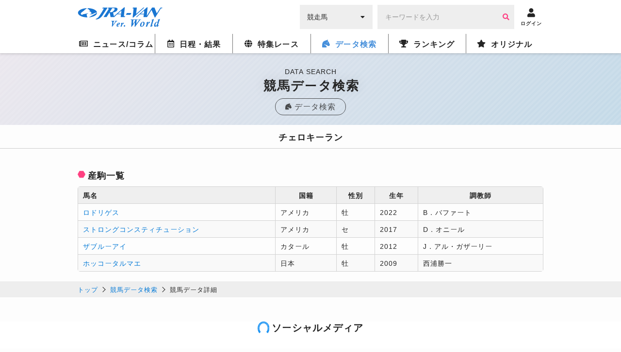

--- FILE ---
content_type: text/html; charset=utf-8
request_url: https://www.google.com/recaptcha/api2/aframe
body_size: 268
content:
<!DOCTYPE HTML><html><head><meta http-equiv="content-type" content="text/html; charset=UTF-8"></head><body><script nonce="VWrdwOTWGzefFgMPdQSPhw">/** Anti-fraud and anti-abuse applications only. See google.com/recaptcha */ try{var clients={'sodar':'https://pagead2.googlesyndication.com/pagead/sodar?'};window.addEventListener("message",function(a){try{if(a.source===window.parent){var b=JSON.parse(a.data);var c=clients[b['id']];if(c){var d=document.createElement('img');d.src=c+b['params']+'&rc='+(localStorage.getItem("rc::a")?sessionStorage.getItem("rc::b"):"");window.document.body.appendChild(d);sessionStorage.setItem("rc::e",parseInt(sessionStorage.getItem("rc::e")||0)+1);localStorage.setItem("rc::h",'1768662514087');}}}catch(b){}});window.parent.postMessage("_grecaptcha_ready", "*");}catch(b){}</script></body></html>